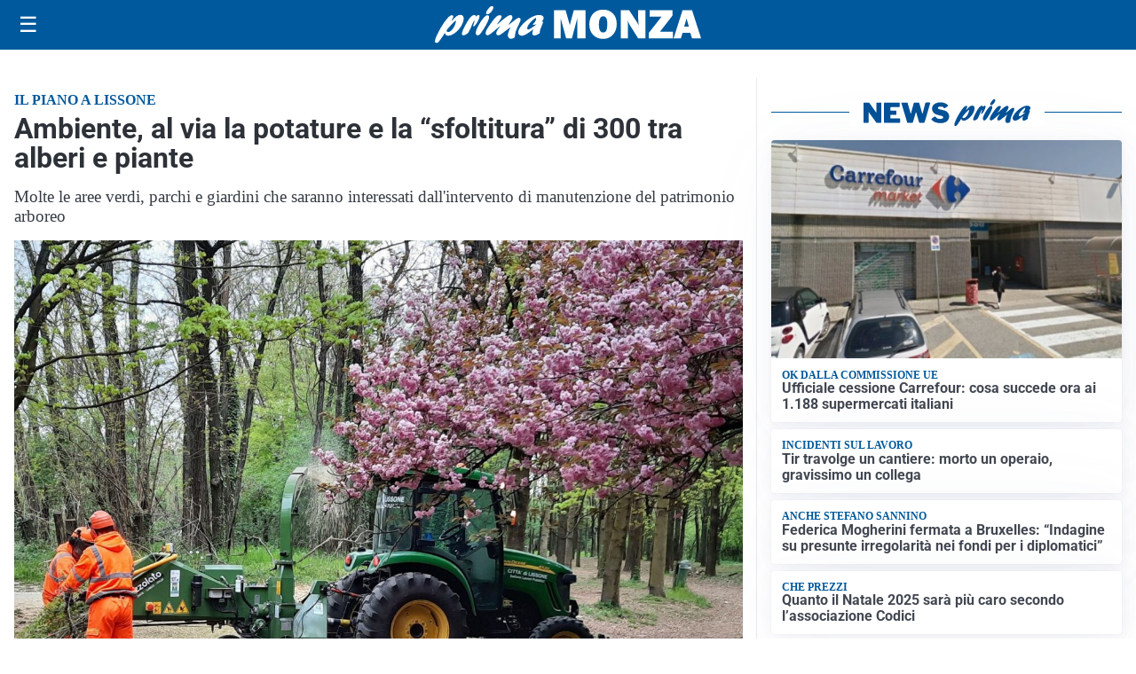

--- FILE ---
content_type: text/html; charset=utf8
request_url: https://primamonza.it/media/my-theme/widgets/list-posts/sidebar-video-piu-visti.html?ts=29411471
body_size: 650
content:
<div class="widget-title"><span>Video più visti</span></div>
<div class="widget-sidebar-featured-poi-lista">
            
                    <article class="featured">
                <a href="https://primamonza.it/attualita/uno-strumento-in-piu-per-la-sicurezza-di-chi-viaggia-in-treno-lapp-youpol-ha-nuove-funzionalita/">
                                            <figure><img width="480" height="300" src="https://primamonza.it/media/2025/12/Screenshot-2025-12-01-101223-480x300.png" class="attachment-thumbnail size-thumbnail wp-post-image" alt="Uno strumento in più per la sicurezza di chi viaggia in treno: l&#8217;App Youpol ha nuove funzionalità" loading="lazy" sizes="(max-width: 480px) 480px, (max-width: 1024px) 640px, 1280px" decoding="async" /></figure>
                                        <div class="post-meta">
                                                    <span class="lancio">Nuovo aggiornamento</span>
                                                <h3>Uno strumento in più per la sicurezza di chi viaggia in treno: l&#8217;App Youpol ha nuove funzionalità</h3>
                    </div>
                </a>
            </article>
                    
                    <article class="compact">
                <a href="https://primamonza.it/attualita/inaugurata-la-panchina-rossa-alle-torri-bianche/">
                    <div class="post-meta">
                                                    <span class="lancio">Inaugurazione</span>
                                                <h3>Inaugurata la &#8220;Panchina Rossa&#8221; alle Torri Bianche</h3>
                    </div>
                </a>
            </article>
                    
                    <article class="compact">
                <a href="https://primamonza.it/attualita/larma-dei-carabinieri-contro-la-violenza-sulle-donne/">
                    <div class="post-meta">
                                                    <span class="lancio">25 novembre</span>
                                                <h3>L&#8217;Arma dei Carabinieri contro la violenza sulle donne</h3>
                    </div>
                </a>
            </article>
            </div>

<div class="widget-footer"><a role="button" href="/multimedia/video/" class="outline widget-more-button">Altri video</a></div>

--- FILE ---
content_type: text/html; charset=utf8
request_url: https://primamonza.it/media/my-theme/widgets/list-posts/sidebar-idee-e-consigli.html?ts=29411471
body_size: 772
content:
<div class="widget-title"><span>Idee e consigli</span></div>
<div class="widget-sidebar-featured-poi-lista">
            
                    <article class="featured">
                <a href="https://primamonza.it/rubriche/idee-e-consigli/mangiafuoco-baghet-e-mercatini-a-cazzano-santandrea-si-accende-il-natale/">
                                            <figure><img width="480" height="300" src="https://primamonza.it/media/2025/12/Fantasie-di-Natale-Cazzano-S-1-480x300.jpg" class="attachment-thumbnail size-thumbnail wp-post-image" alt="Mangiafuoco, baghèt e mercatini: a Cazzano Sant’Andrea si accende il Natale" loading="lazy" sizes="(max-width: 480px) 480px, (max-width: 1024px) 640px, 1280px" decoding="async" /></figure>
                                        <div class="post-meta">
                                                    <span class="lancio">Il 6 e 7 dicembre</span>
                                                <h3>Mangiafuoco, baghèt e mercatini: a Cazzano Sant’Andrea si accende il Natale</h3>
                    </div>
                </a>
            </article>
                    
                    <article class="compact">
                <a href="https://primamonza.it/rubriche/idee-e-consigli/secondo-polso-in-ascesa-la-gioielleria-colombo-abbraccia-il-programma-rolex-certified-pre-owned/">
                    <div class="post-meta">
                                                <h3>Secondo polso in ascesa: la Gioielleria Colombo abbraccia  il programma Rolex Certified Pre-Owned</h3>
                    </div>
                </a>
            </article>
                    
                    <article class="compact">
                <a href="https://primamonza.it/rubriche/idee-e-consigli/noleggio-arredi-come-funziona-perche-conviene-e-quali-soluzioni-scegliere/">
                    <div class="post-meta">
                                                <h3>Noleggio arredi: come funziona, perché conviene e quali soluzioni scegliere</h3>
                    </div>
                </a>
            </article>
                    
                    <article class="compact">
                <a href="https://primamonza.it/rubriche/idee-e-consigli/perche-e-importante-fare-corsi-di-welfare-aziendale-e-investire-nel-wellbeing/">
                    <div class="post-meta">
                                                    <span class="lancio">CONSIGLI UTILI</span>
                                                <h3>Perché è importante fare corsi di welfare aziendale e investire nel wellbeing</h3>
                    </div>
                </a>
            </article>
            </div>

<div class="widget-footer"><a role="button" href="/idee-e-consigli/" class="outline widget-more-button">Altre notizie</a></div>